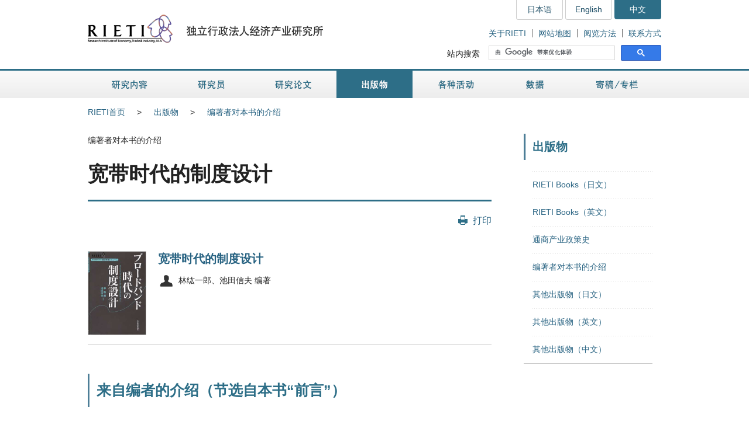

--- FILE ---
content_type: text/html; charset=UTF-8
request_url: https://www.rieti.go.jp/cn/publications/archives/008.html
body_size: 6555
content:
<!DOCTYPE html>
<html lang="zh-CN">
<head>
<meta charset="UTF-8">
<meta http-equiv="X-UA-Compatible" content="IE=Edge">
<meta name="viewport" content="width=device-width, initial-scale=1">
<title>RIETI - 宽带时代的制度设计</title>
<meta name="description" content="“宽带时代的制度设计”编著者对本书的介绍">
<meta name="keywords" content="出版物,研究,RIETI,经济产业研究所">
<meta name="format-detection" content="telephone=no">
<link rel="shortcut icon" href="/favicon.ico">
<!-- CSS -->
<link rel="stylesheet" href="/cn/common/css/normalize.css">
<link rel="stylesheet" href="/cn/common/css/style.css">
<link rel="stylesheet" href="/cn/common/css/print.css" media="print">
<link rel="stylesheet" href="/jp/common/css/highslide.css">
<!-- JS -->
<script src="/cn/common/js/jquery-3.7.1.min.js"></script>
<script src="/cn/common/js/jquery-accessibleMegaMenu.js"></script>
<script src="/cn/common/js/script.js"></script>
<script src="/en/common/js/highslide-full.js"></script>
<script type="text/javascript" src="/jp/common/js/MathJax-2.7.9/MathJax.js?config=TeX-AMS-MML_HTMLorMML"></script>

<!-- Google Tag Manager -->
<script>(function(w,d,s,l,i){w[l]=w[l]||[];w[l].push({'gtm.start':
new Date().getTime(),event:'gtm.js'});var f=d.getElementsByTagName(s)[0],
j=d.createElement(s),dl=l!='dataLayer'?'&l='+l:'';j.async=true;j.src=
'https://www.googletagmanager.com/gtm.js?id='+i+dl;f.parentNode.insertBefore(j,f);
})(window,document,'script','dataLayer','GTM-TKGHHPN');</script>
<!-- End Google Tag Manager -->


</head>

        <body>

<!-- Google Tag Manager (noscript) -->
<noscript><iframe src="https://www.googletagmanager.com/ns.html?id=GTM-TKGHHPN"
height="0" width="0" style="display:none;visibility:hidden" title="Google Tag Manager (noscript)"></iframe></noscript>
<!-- End Google Tag Manager (noscript) -->

<div id="pageTop" class="wrapper">
<noscript><p class="jsAlrt">This page uses Javascript. Please enable Javascript in your browser.</p></noscript>
<div id="blockskip"><a href="#contents">跳转至正文</a></div>

<!-- CONTENTS ================================================ -->
<!-- HEADER ================================================ -->
<header role="banner">
	<span class="logo">
		<a href="/cn/">
			<img src="/cn/common/img/head-rieti-logo.png" alt="RIETI - 独立行政法人 经济产业研究所" width="404" height="50" class="pc">
			<img src="/cn/common/img/sp-head-rieti-logo.png" alt="RIETI - 独立行政法人 经济产业研究所" width="366" height="106"  class="sp">
		</a>
	</span>

<!-- ヘッダーメニュー -->
<div class="headMenu">
		<ul class="language">
			<li><a href="/jp/">日本语</a></li>
			<li lang="en"><a href="/en/">English</a></li>
			<li class="current">中文</li>
		</ul>
		<ul class="headNav">
			<li><a href="/cn/about/">关于RIETI</a></li>
			<li><a href="/cn/site_map.html">网站地图</a></li>
			<li><a href="/cn/faq.html">阅览方法</a></li>
			<li><a href="/cn/about/map.html">联系方式</a></li>
		</ul>
		<dl class="search">
			<dt><label for="gsc-i-id1">站内搜索</label></dt>
			<dd>
				<!-- Google Custom Search -->
				<script>
					(function() {
						var cx = '014259133438968854769:w2svanyrxfg';
						var gcse = document.createElement('script');
						gcse.type = 'text/javascript';
						gcse.async = true;
						gcse.src = 'https://cse.google.com/cse.js?cx=' + cx;
						var s = document.getElementsByTagName('script')[0];
						s.parentNode.insertBefore(gcse, s);
					})();
				</script>
				<gcse:searchbox-only></gcse:searchbox-only>
				<!-- /Google Custom Search -->
			</dd>
		</dl>
	</div>
	<a href="/cn/search.html" class="btnSearch sp"><img src="/cn/common/img/sp-icon-search.png" alt="站内搜索"></a>
	<span class="btnMenu sp">Menu</span>

</header>

<!-- GNAV ==================================================== -->
<nav class="gNav" role="navigation">
    <!-- グローバルナビゲーション -->
    <ul class="nav-menu pc">
		<li class="nav-item projects">
			<a href="/cn/projects/">研究内容</a>
			<div class="sub-nav">
				<ul class="sub-nav-group">
					<li><a href="/cn/projects/program_2024/">研究项目（2024-2028年度）</a></li>
					<li><a href="/cn/projects/program_2020/">研究项目（2020-2023年度）</a></li>
					<li><a href="/cn/projects/program_2016/">研究项目（2016-2019年度）</a></li>
					<li><a href="/cn/projects/program/">研究项目（2011-2015年度）</a></li>
					<li><a href="/cn/projects/prd/">政策研究领域（2006-2010年度）</a></li>
					<li><a href="/cn/projects/project-contents.html">研究项目专集 </a></li>
				</ul>
			</div>
		</li>
		<li class="nav-item fellows">
			<a href="/cn/fellows/">研究员</a>
			<div class="sub-nav">
				<ul class="sub-nav-group">
					<li><a href="/cn/fellows/title_index.html">按职位顺序排列</a></li>
				  <li><a href="/cn/fellows/abc_index.html">按日文罗马字顺序排列</a></li>
				  <li><a href="/cn/fellows/past_index.html">退职研究员</a></li>
				</ul>
			</div>
		</li>
		<li class="nav-item data">
			<a href="/cn/data/">研究论文</a>
			<div class="sub-nav">
				<ul class="sub-nav-group">
					<li><a href="/cn/publications/act_dp.html">工作论文（日文）</a></li>
					<li><a href="/cn/publications/act_dp_en.html">工作论文（英文）</a></li>
					<li><a href="/cn/publications/act_pdp.html">政策论文（日文）</a></li>
					<li><a href="/cn/publications/act_pdp_en.html">政策论文（英文）</a></li>
					<li><a href="/cn/publications/act_tp.html">学术论文（日文）</a></li>
					<li><a href="/cn/publications/act_tp_en.html">学术论文（英文）</a></li>
					<li><a href="/cn/publications/nts/">研究摘要</a></li>
					<li><a href="/cn/publications/act_pap.html">政策分析论文</a></li>
					<li><a href="/cn/publications/act_rr.html">调查报告</a></li>
				</ul>
			</div>
		</li>
		<li class="nav-item publications">
			<a href="/cn/publications/">出版物</a>
			<div class="sub-nav">
				<ul class="sub-nav-group">
					<li><a href="/cn/publications/act_rb.html">RIETI Books（日文）</a></li>
					<li><a href="/cn/publications/act_rb_en.html">RIETI Books（英文）</a></li>
					<li><a href="/cn/publications/hjtip/">通商产业政策史</a></li>
					<li><a href="/cn/publications/archives.html">编著者对本书的介绍</a></li>
					<li><a href="/cn/publications/act_bk.html">其他出版物（日文）</a></li>
					<li><a href="/cn/publications/act_bk_en.html">其他出版物（英文）</a></li>
					<li><a href="/cn/publications/chwork.html">其他出版物（中文）</a></li>
				</ul>
			</div>
		</li>
		<li class="nav-item events">
			<a href="/cn/events/">各种活动</a>
			<div class="sub-nav">
				<ul class="sub-nav-group">
					<li><a href="/cn/events/symposium.html">政策研讨会</a></li>
					<li><a href="/cn/events/workshop.html">工作研讨会</a></li>
					<li><a href="/cn/events/bbl/">BBL论坛</a></li>
					<li><a href="/cn/events/archived_seminar.html">已结束讲座系列</a></li>
				</ul>
			</div>
		</li>
		<li class="nav-item database">
			<a href="/cn/database/">数据</a>
			<div class="sub-nav">
				<ul class="sub-nav-group">
					<li><a href="/cn/database/jip.html">JIP数据库</a></li>
                <!-- <li><a href="/cn/database/r-jip.html">R-JIP数据库</a></li> -->
					<li><a href="/cn/database/cip.html">CIP数据库</a></li>
					<li><a href="/users/eeri/cn/">各产业的名义·实际有效汇率</a></li>
					<li><a href="/users/amu/cn/">AMU与AMU乖离指标</a></li>
					<li><a href="/cn/projects/rieti-tid/">RIETI-TID</a></li>
					<li><a href="/cn/database/d03.html">亚洲各国生产率的国际比较研究计划(ICPA)</a></li>
					<li><a href="/cn/database/d06.html">相关链接</a></li>
				</ul>
			</div>
		</li>
		<li class="nav-item papers">
			<a href="/cn/papers/">寄稿／专栏</a>
			<div class="sub-nav">
				<ul class="sub-nav-group">
					<li><a href="/cn/columns/">专栏文章</a></li>
					<li><a href="/cn/papers/contribution/">媒体寄稿</a></li>
					<li><a href="/cn/columns/special.html">特集</a></li>
					<li><a href="/cn/papers/journal/">经济产业杂志</a></li>
					<li><a href="/cn/fellows_contents.html">研究员专页</a></li>
					<li><a href="/cn/contents_archive.html">特别企划</a></li>
					<li><a href="/cn/rr/">RIETI电子信息</a></li>
				</ul>
			</div>
		</li>
	</ul>
	<div class="sp-gNav">
		<ul class="nav-menu">
			<li><a href="/cn/projects/">研究内容</a></li>
			<li><a href="/cn/fellows/">研究员</a></li>
			<li><a href="/cn/data/">研究论文</a></li>
			<li><a href="/cn/publications/">出版物</a></li>
			<li><a href="/cn/events/">各种活动</a></li>
			<li><a href="/cn/database/">数据</a></li>
			<li><a href="/cn/papers/">寄稿／专栏</a></li>
		</ul>
		<ul class="sp-headNav">
			<li><a href="/cn/site_map.html">网站地图</a></li>
			<li><a href="/cn/faq.html">阅览方法</a></li>
			<li><a href="/cn/about/map.html">联系方式</a></li>
		</ul>
		<p class="nav-close"><a href="#">Close</a></p>
	</div>
</nav>


<!-- CONTENTS ================================================ -->
<div id="contents">
	<div class="inner">

		<!-- CONTENTS - BREADCRUMB ========================================= -->
		<div class="breadcrumb">
            <!--普通の記事アーカイブ、自カテゴリも表示する-->
			<ul>
				<li class="pc"><a href="/cn/">RIETI首页</a></li><li><a href="/cn/publications/index.html">出版物</a></li><li class="pc"><a href="/cn/publications/archives.html">编著者对本书的介绍</a></li>
			</ul>
	
	

		</div>

		<!-- CONTENTS - MAIN ========================================= -->
		<main role="main">
			<p>编著者对本书的介绍</p>
			<h1>宽带时代的制度设计</h1>

			<div class="btnBox">
				<p class="btnPrint pc"><a href="javascript:print();">打印</a></p>
			<!-- /btnBox --></div>

			<article class="detailBooks">
				<div class="booksUnit">
					<div class="listBox01">
						<dl>
							<dt>
                                
                            <span><img src="/assets_c/0000/00/book005b-thumb-160x224-16639.jpg" width="100" height="144" alt="宽带时代的制度设计" title="宽带时代的制度设计"></span>
                                
							</dt>
							<dd>
								<h3><a href="/cn/publications/act_rv/005.html">宽带时代的制度设计</a></h3>
								<ul class="listItem">
									<li class="name">林纮一郎、池田信夫 编著</li>
								</ul>
							</dd>
						</dl>
					<!-- /listBox01 --></div>
					<div class="booksBox">
                        <h2>来自编者的介绍（节选自本书“前言”）</h2><div class="textBox"><p class="sub_title">面向宽带时代 思考“水平分割”的行业限制改革</p><p>　　自去年以来，日本也开始迅速普及DSL（数字用户线路），电缆互联网、光纤等宽带用户接近400万人。但对于消费者而言，根本搞不清8兆字节或100兆字节到底有何用处。如同建设高速公路供自行车行走一样，虽然网络硬件的速度已经高达电话线路的数百倍，所传输的内容较以往却并无大异。</p><p>　　导致上述情况的原因之一是通信和广播制度的纵向割裂阻碍了网络内容的自由流通。例如，NHK的存储器（资料库）中保存着180万套随时可以在线播送的节目，但是总务省规定：“NHK应在节目播出的一星期后才能上网播放。”同时，NTT集团对广播领域的涉足也几乎处于被禁状态。如果任由这种落后于时代的制度发展下去，那么无论网带有多宽，日本的宽带网络可能也会像在美国那样奄奄一息。</p><p>　　在利用光纤传送电视节目的时代里，不再对通迅和广播作无谓的区分，所以IT战略本部于去年年底提出了“水平分割”方案，要求向网络内容提供商广泛开放当前被一些企业垄断着的基础设施。民间广播联盟和新闻协会以“实行水平分割的话，无法进行紧急报道”的理由反对此方案，那么，已经实行水平分割的欧洲的广播公司就无法进行紧急报道了吗？产生上述论点分歧的原因之一正是日本对围绕划定通迅和广播界限的全球性争论的孤陋寡闻。</p><p>　　本书是在记录2001年10月邀请斯坦福大学劳伦斯·莱斯格教授参加的RIETI政策论坛的基础上，编纂而成的论文集。根据30余年前由美国“计算机调查”所引发的围绕“水平分割”的辩论，8名论文作者就互联网络的治理、无线电管理政策、IPv6等最新话题进行了介绍，并思考适应宽带时代的改革行业限制的方式。</p><p class="right">池田信夫</p><p class="right"><a href="/jp/publications/archives/002.html">日本语原文</a></p> </div> 

					<!-- /booksBox --></div>
				<!-- /booksUnit --></div>

                
				<div class="userBox02">
					<h3>作者介绍</h3>
                    <div class="wrapper">
            
            <p class="photo"><img src="/users/ikeda-nobuo/photo_s.jpg"  width="50" height="60" alt="池田信夫的照片" title="池田信夫的照片"></p>
            
            <div class="detail">
                <p>
                
                <a href="/users/ikeda-nobuo/index_cn.html">
                
                池田信夫
                </a>
                
                </p>
                
                　　经济产业研究所高级研究员。毕业于东京大学经济系，曾在NHK从事报道节目制作。后离开NHK，进入庆应大学研究生院政策·传媒专业，完成庆应大学硕士课程，博士课程肆业。任现职前曾为国际大学GLOCOM教授。主要著作有：《宽带战略的决胜关键》（日本经济新闻社，2001年）、《信息化与经济体制的转换》（合著，东洋经济新报社，2001年）等。在2001年10月举办的「RIETI政策论坛—“宽带时代的制度设计”」中担任第一分会主持人。
                
            </div>
        </div>















				<!-- /userBox02 --></div>
                
			<!-- /detailBooks --></article>
		
		</main>

		<!-- CONTENTS - SIDE NAV ================================================ -->

		<aside class="side" role="complementary">
<div class="columns">

	
	

	
	
		
		
            
        
	

	
	
		
		
            
        
	


<!-- リスタート -->


	
	

	
	
        
            <h2>出版物</h2>
            <div class="listMenu">
            
            <ul>
                
            <!--cat_2-->
                <li><a href="/cn/publications/act_rb.html">RIETI Books（日文）</a></li>
            <!--cat_2-->
            
            
            
                
            <!--cat_2-->
                <li><a href="/cn/publications/act_rb_en.html">RIETI Books（英文）</a></li>
            <!--cat_2-->
            
            
            
                
            <!--cat_2-->
                <li><a href="/cn/publications/hjtip/index.html">通商产业政策史</a></li>
            <!--cat_2-->
            
            
            
                
            
                <li><a href="/cn/publications/archives.html">编著者对本书的介绍</a>
                
                </li>
            <!--cat_2-->
            
            
            
                
            <!--cat_2-->
                <li><a href="/cn/publications/act_bk.html">其他出版物（日文）</a></li>
            <!--cat_2-->
            
            
            
                
            <!--cat_2-->
                <li><a href="/cn/publications/act_bk_en.html">其他出版物（英文）</a></li>
            <!--cat_2-->
            
            
            
                
            <!--cat_2-->
                <li><a href="/cn/publications/chwork.html">其他出版物（中文）</a></li>
            <!--cat_2-->
            </ul>
            
        
	

	
	
        
	


<!-- /listMenu --></div>
<!-- /columns --></div>
<!--<div class="mediaLink">
				<h2>交流</h2>
				<ul class="listItem">
					<li class="mail"><a href="/cn/newsletter.html">申请订阅电子信息</a></li>
				</ul>-->
			<!-- /mediaLink --><!--</div>-->
<!-- /side --></aside>

	<!-- /inner --></div>
<!-- /contents --></div>

        <!-- FOOTER NAV ================================================ -->
<div class="footNav">
	<div class="inner">
		<!-- フッターナビ -->
    	<dl>
			<dt><a href="/cn/projects/">研究内容</a></dt>
			<dd>
				<ul>
					<li><a href="/cn/projects/program_2024/">研究项目（2024-2028年度）</a></li>
					<li><a href="/cn/projects/program_2020/">研究项目（2020-2023年度）</a></li>
					<li><a href="/cn/projects/program_2016/">研究项目（2016-2019年度）</a></li>
					<li><a href="/cn/projects/program/">研究项目（2011-2015年度）</a></li>
					<li><a href="/cn/projects/prd/">政策研究领域（2006-2010年度）</a></li>
					<li><a href="/cn/projects/project-contents.html">研究项目专集 </a></li>
				</ul>
			</dd>
			<dt><a href="/cn/fellows/">研究员</a></dt>
			<dd></dd>
		</dl>
		<dl>
			<dt><a href="/cn/data/">研究论文</a></dt>
			<dd>
				<ul>
					<li><a href="/cn/publications/act_dp.html">工作论文（日文）</a></li>
					<li><a href="/cn/publications/act_dp_en.html">工作论文（英文）</a></li>
					<li><a href="/cn/publications/act_pdp.html">政策论文（日文）</a></li>
					<li><a href="/cn/publications/act_pdp_en.html">政策论文（英文）</a></li>
					<li><a href="/cn/publications/act_tp.html">学术论文（日文）</a></li>
					<li><a href="/cn/publications/act_tp_en.html">学术论文（英文）</a></li>
					<li><a href="/cn/publications/nts/">研究摘要</a></li>
					<li><a href="/cn/publications/act_pap.html">政策分析论文</a></li>
					<li><a href="/cn/publications/act_rr.html">调查报告</a></li>
				</ul>
			</dd>
		</dl>
		<dl>
			<dt><a href="/cn/publications/">出版物</a></dt>
			<dd>
				<ul>
					<li><a href="/cn/publications/act_rb.html">RIETI Books（日文）</a></li>
					<li><a href="/cn/publications/act_rb_en.html">RIETI Books（英文）</a></li>
					<li><a href="/cn/publications/hjtip/">通商产业政策史</a></li>
					<li><a href="/cn/publications/archives.html">编著者对本书的介绍</a></li>
					<li><a href="/cn/publications/act_bk.html">其他出版物（日文）</a></li>
					<li><a href="/cn/publications/act_bk_en.html">其他出版物（英文）</a></li>
					<li><a href="/cn/publications/chwork.html">其他出版物（中文）</a></li>
				</ul>
			</dd>
		</dl>
		<dl>
			<dt><a href="/cn/events/">各种活动</a></dt>
			<dd>
				<ul>
					<li><a href="/cn/events/symposium.html">政策研讨会</a></li>
					<li><a href="/cn/events/workshop.html">工作研讨会</a></li>
					<li><a href="/cn/events/bbl/">BBL论坛</a></li>
					<li><a href="/cn/events/archived_seminar.html">已结束讲座系列</a></li>
				</ul>
			</dd>
		</dl>
		<dl>
			<dt><a href="/cn/database/">数据</a></dt>
			<dd>
				<ul>
					<li><a href="/cn/database/jip.html">JIP数据库</a></li>
					<!-- <li><a href="/cn/database/r-jip.html">R-JIP数据库</a></li> -->
					<li><a href="/cn/database/cip.html">CIP数据库</a></li>
					<li><a href="/users/eeri/cn/">各产业的名义·实际有效汇率</a></li>
					<li><a href="/users/amu/cn/">AMU与AMU乖离指标</a></li>
					<li><a href="/cn/projects/rieti-tid/">RIETI-TID</a></li>
					<li><a href="/cn/database/d03.html">亚洲各国生产率的国际比较研究计划(ICPA)</a></li>
					<li><a href="/cn/database/d06.html">相关链接</a></li>
				</ul>
			</dd>
		</dl>
		<dl>
			<dt><a href="/cn/papers/">寄稿／专栏</a></dt>
			<dd>
				<ul>
					<li><a href="/cn/columns/">专栏文章</a></li>
					<li><a href="/cn/papers/contribution/">媒体寄稿</a></li>
					<li><a href="/cn/columns/special.html">特集</a></li>
					<li><a href="/cn/papers/journal/">经济产业杂志</a></li>
					<li><a href="/cn/fellows_contents.html">研究员专页</a></li>
					<li><a href="/cn/contents_archive.html">特别企划</a></li>
					<li><a href="/cn/rr/">RIETI电子信息</a></li>
				</ul>
			</dd>
		</dl>

	</div>
<!-- /footNav --></div>
<!-- FOOTER ================================================ -->
<footer role="contentinfo">
	<div class="inner">
<!-- フッターメニュー -->
<ul class="footMenu">
			<li><a href="/cn/about/">关于RIETI</a></li>
			<li><a href="/cn/privacy/">个人信息保护方针</a></li>
			<li><a href="/cn/site_policy.html">网站声明</a></li>
			<li><a href="/cn/site_map.html">网站地图</a></li>
			<li><a href="/cn/faq.html">阅览方法</a></li>
			<li><a href="/cn/about/map.html">联系方式</a></li>
		</ul>

		<p class="note">本网页内的署名文章均属作者本人观点，不代表经济产业研究所的立场。文中的职称、数字以及固定名称等都以刊载时为准。希望转载时，请事先与我们联系。</p>
		<div class="pageTop"><a href="#pageTop">返回页首</a></div>
	</div>
<!-- /footer --></footer>
<!-- /wrapper --></div>

</body>
</html>
			
		
	   	
        
	   	
        
        
	



--- FILE ---
content_type: text/css
request_url: https://www.rieti.go.jp/cn/common/css/style.css
body_size: 57302
content:
@charset "utf-8";

/*===== STYLE LIST ==========================================================
 1: Custom Setting
 2: Layout
 3: Module
============================================================================= */

/* 1: Custom Setting
============================================================================= */
html {
	scroll-behavior: smooth;
	overflow-y: scroll;
}
body {
	min-width: 980px;
	background-color: #FFFFFF;
	color: #222222;
	font-family: 'Arial', 'SimSun', 'SimHei', 'Heiti SC Light', 'Hiragino Kaku Gothic Pro', Meiryo, 'MS PGothic', sans-serif;
	font-size: 14px;
	line-height: 1.7;
	text-align: center;
}
*, *:before, *:after {
  -moz-box-sizing: border-box;
  -webkit-box-sizing: border-box;
  box-sizing: border-box;
}
#search-results *, #search-results *:before, #search-results *:after {
  -moz-box-sizing: content-box;
  -webkit-box-sizing: content-box;
  box-sizing: content-box;
}
.wrapper {
	text-align: left;
}
nav ul {
	list-style: none;
}
.sp {
	display: none!important;
}
.pc {
	display: block!important;
}

@media screen and (max-width: 640px) {
	body {
		min-width: 100%;
		font-size: 14px;
	}
	.sp {
		display: block!important;
	}
	.pc {
		display: none!important;
	}
	img {
		max-width: 100%;
		width: auto;
		height: auto;
	}
	table {
		max-width: 640px;
		width: auto;
	}
	caption, th, td {
		width: auto;
		font-size: 14px;
	}
}

/* Text
----------------------------------------------------------------------------- */
h1 {
	margin-bottom: 1.5em;
	font-size: 250%;
	line-height: 1.5;
}

h1 span.small {
	font-size: 70%;
	display: block;
}

main h1 {
	padding-bottom: 0.5em;
	border-bottom: 3px solid #2D6E87;
}
main h1 + div.btnBox {
	margin-top: -2em;
}
main h2 {
	margin-top: 50px;
}
main .grid h2 {
	margin-top: 0;
}
aside h2,
.moreColumn h2 {
	font-size: 140%;
}
h2 {
	position: relative;
	margin-bottom: 1em;
	padding: 0.4em 0 0.4em 15px;
	background-image: url(/cn/common/img/icon-title01.png);
	background-position: left top;
	background-repeat: repeat-y;
	color: #2D6E87;
	font-size: 180%;
	line-height: 1.5;
}
h2 .rss {
	position: absolute;
	top: 50%;
	left: inherit;
	min-height: 15px;
	margin: -10px 0 0 50px;
	padding-left: 20px;
	background-image: url(/cn/common/img/icon-rss01.png);
	background-position: left center;
	background-repeat: no-repeat;
	font-size: 60%;
	font-weight: normal;
	overflow: hidden;
}
h2.normal {
	margin-top: 0;
	padding-left: 0;
	color: #222222;
	font-size: 180%;
	background-image: none;
}
.column h2 {
	margin-bottom: 1em;
	padding: 0;
	background-image: none;
	color: #333333;
	font-size: 180%!important;
}
.column .frame h2 {
	margin-top: 0;
}
.booksBox h2 {
	margin-bottom:30px;
}
.dpBox .readPapers h2 {
	padding: 0;
	background-image: none;
	color: #2D6E87;
	font-size: 150%;
}
h3 {
	margin-bottom: 1em;
	font-size: 140%;
	font-weight: normal;
	line-height: 1.4;
}
h3.decor01 {
	color: #0E7CA6;
	font-size: 160%;
	font-weight: bold;
}
h3.decor02 {
	font-weight: bold;
}
aside h3 {
	font-size: 120%;
	line-height: 1.5;
}
h4 {
	margin-bottom: 1em;
	font-size: 130%;
	line-height: 1.5;
}
h4.decor01 {
	font-weight: normal;
}
h4.decor02 {
	font-size: 140%;
}
.detailEvents h4 {
	font-size: 140%;
}
h5 {
	margin-bottom: 1em;
	font-size: 120%;
	line-height: 1.5;
}
h5.decor01 {
	font-size: 125%;
}

.detailEvents h5 {
	padding-left: 15px;
	background-image: url(/cn/common/img/icon-title02.png);
	background-position: left 0.6em;
	background-repeat: no-repeat;
	font-size: 110%;
}
h6 {
	margin-bottom: 1em;
	font-size: 100%;
	line-height: 1.5;
	color: #444444;
}
p {
	margin-bottom: 1.5em;
	font-size: 100%;
	line-height: 1.6;
}
p.notice {
	color: #DF2F33;
}
p.update {
	margin-bottom: 0;
	color: #DF2F33;
}
p.sub_title {
	font-size: 140%;
	font-weight: bold;
}
.read {
	margin-bottom: 2.5em;
	font-size: 110%;
	line-height: 1.6;
}
.notes {
	margin-bottom: 0.5em;
	color: #666666;
	line-height: 1.4;
}
p.notes02{
	margin-left: 1em;
	text-indent: -1em;
}
p.text-q{
	font-weight: bold;
}
.textBox {
	margin-bottom: 3em;
	overflow: hidden;
}
.indent60 {
	margin-left: 60px;
}

main .latestEvents p em,
main .detailEvents p em {
	color: #DF2F33;
	font-weight: normal;
}
main .latestEvents p em.normal,
main .detailEvents p em.normal {
	color: #333333;
	font-weight: bold;
}
main .detailEvents .listBox07 p em,
main .detailEvents .textBox p em,
main .detailEvents .table02 p em {
	color: #222222;
	font-weight: bold;
}
.projectsBox h2 + div,
.projectsBox h3 + div,
.projectsBox h4 + div,
.projectsBox h5 + div,
.projectsBox h6 + div {
	font-size: 110%;
	line-height: 1.6;
}
.dpBox h2 + div,
.dpBox h3 + div,
.dpBox h4 + div,
.dpBox h5 + div,
.dpBox h6 + div {
	font-size: 110%;
	line-height: 1.6;
}
.booksBox h2 + div,
.booksBox h3 + div,
.booksBox h4 + div,
.booksBox h5 + div,
.booksBox h6 + div {
	font-size: 110%;
	line-height: 1.6;
}
.eventsBox h2 + div,
.eventsBox h3 + div,
.eventsBox h4 + div,
.eventsBox h5 + div,
.eventsBox h6 + div {
	font-size: 110%;
	line-height: 1.6;
}

@media screen and (max-width: 640px) {
	main h1 {
		padding-bottom: 0.75em;
		font-size: 22px;
	}
	main h1 + div.btnBox {
		margin-top: 0;
	}
	h2 {
		position: relative;
		padding: 0.5em 0 0.5em 20px;
		background-image: url(/cn/common/img/sp-icon-title01.png);
		background-position: left top;
		background-repeat: repeat-y;
		font-size: 20px;
	}
	h2 .rss {
		position: absolute;
		top: 50%;
		right: 0;
		min-height: 20px;
		width: 20px;
		height: 20px;
		margin: -10px 0 0 0;
		padding-left: 0;
		background-image: url(/cn/common/img/sp-icon-rss01.png);
		background-position: left center;
		background-repeat: no-repeat;
		background-size: 20px 20px;
	}
	.column h2 {
		font-size: 18px!important;
	}
	h3,
	aside h3 {
		font-size: 16px;
		line-height: 1.5;
	}
	p {
		margin-bottom: 1.5em;
		font-size: 14px;
		line-height: 1.7;
	}
}

/* List
----------------------------------------------------------------------------- */
ol, ul {
	margin: 0 0 1.5em 2em;
	list-style-position: outside;
}
ol li, ul li {
	margin-bottom: 0.5em;
}
dl, dt, dd {
	margin: 0;
	padding: 0;
}
dl {
	margin-bottom: 1.75em;
}
ol.nomark, ul.nomark,
ol.none, ul.none {
	margin-left: 0;
	list-style: none;
}
ol.custom, ul.custom {
	list-style: none;
}
ol.roman {
	list-style-type: upper-roman;
}
ol.alpha {
	list-style-type: upper-alpha;
}
ul.parallel li {
	display: inline-block;
	margin-right: 2em;
}
ol.custom li {
	position: relative;
}
ol.custom li span {
	position: absolute;
	left: -2.0em;
	top: 0;
}

@media screen and (max-width: 640px) {
	ol li, ul li {
		font-size: 14px;
	}
}

/* Text
----------------------------------------------------------------------------- */
em {
	font-style: normal;
	font-weight: bold;
}
i {
	font-style: italic;
}
address, caption, cite, code {
	font-size: inherit;
	font-style: normal;
	font-weight: normal;
}

/* Form
----------------------------------------------------------------------------- */
optgroup {
	margin: 0 10px 0.5em 0.5em;
	font-size: 75%;
	font-style:normal;
}
optgroup:before {
	margin-bottom: 0.25em;
}
optgroup > option {
	padding: 0 1em 0.2em 0.75em;
	font-size: 116.7%;
}
option {
	padding: 0.2em 1em 0.2em 0.5em;
}
label {
	margin-left: 3px;
	vertical-align: middle;
}
select {
	font-size: 100%;
	line-height: normal; 
}
textarea {
	font-size: 100%;
	line-height: 1.6; 
}
button {
	padding: 0;
	border: none;
	background-color: transparent;
}
input::-ms-clear {
	visibility: hidden;
}
input::-ms-reveal {
	visibility: hidden;
}

/* Link
----------------------------------------------------------------------------- */
a {
	text-decoration: none;
}
a:link {
	color: #286382;
}
a:visited {
	color: #9453AC;
}
a:hover {
	text-decoration: underline;
}
a:active {
	color: #4D7E97;
}

/* Print
----------------------------------------------------------------------------- */
.print {
	display: none;
}

/* 2: Layout
============================================================================= */

/* Noscript Message
----------------------------------------------------------------------------- */
p.jsAlrt {
	display: block;
	width: 100%;
	padding: 10px 0;
	border-bottom: 1px solid #EDEDED;
	text-align: center;
}

/* Blockskip
----------------------------------------------------------------------------- */
#blockskip {
	width: 100%;
	margin: 0;
	padding: 0;
	overflow: visible;
	z-index: 9999;
}
#blockskip a {
	display: block;
	width: 100%;
	height: 1px;
	margin: -1px 0 0 0;
	padding: 0;
	background: #333333;
	color: #FFFFFF;
	cursor: default;
	font-size: 1px;
	line-height: 1px;
	overflow: hidden;
	text-align: center;
	text-decoration: none;
}
#blockskip a:hover {
	text-decoration: underline;
}
#blockskip a.show {
	height: 2em;
	margin-top: -3px;
	padding: 5px 0;
	color: #FFFFFF;
	cursor: pointer;
	font-size: 100%;
	line-height: 1.5;
}

/* Header,Search
----------------------------------------------------------------------------- */
header {
	width: 980px;
	margin: 0 auto;
  overflow: hidden;
  zoom: 1;
}
header:after {
  content: " ";
  clear: both;
  display: block;
}
header .logo {
	float: left;
	width: 404px;
	margin: 25px 0 0 0;
}
header .headMenu {
	float: right;
	width: 576px;
}
header .headMenu .language {
	float: right;
	margin: 0 0 15px 0;
	list-style: none;
  overflow: hidden;
  zoom: 1;
}
header .headMenu .language:after {
  content: " ";
  clear: both;
  display: block;
}
header .headMenu .language li {
	float: left;
	min-width: 80px;
	margin: 0 0 0 4px;
	background: #FFFFFF;
	border: 1px solid #CCCCCC;
	border-top: none;
	border-radius: 0 0 4px 4px;
	color: #FFFFFF;
	text-align: center;
}
header .headMenu .language li:first-child {
	margin-left: 0;
}
header .headMenu .language li a {
	display: block;
	padding: 5px 10px;
	color: #1F4F67;
}
header .headMenu .language li.current {
	padding: 5px 10px;
	background: #2D6E87;
	border: none;
}
header .headMenu .headNav {
	clear: both;
	float: right;
	margin: 0 0 10px 15px;
	list-style: none;
  overflow: hidden;
  zoom: 1;
}
header .headMenu .headNav:after {
  content: " ";
  clear: both;
  display: block;
}
header .headMenu .headNav li {
	float: left;
	margin: 1px 0 0 10px;
	padding-left: 10px;
	border-left: 1px solid #666666;
	line-height: 1;
}
header .headMenu .headNav li:first-child {
	margin-left: 0;
	padding-left: 0;	
	border-left: none;
}
header .headMenu .search {
	clear: both;
	float: right;
	display: table;
	width: 70%;
	height: 40px;
	margin: 0 0 4px 0;
}
header .headMenu .search dt {
	display: table-cell;
	padding: 0 15px 4px 0;
	text-align: right;
	line-height: 1;
	white-space: nowrap;
	vertical-align: middle;
}
header .headMenu .search dd {
	display: table-cell;
}
header .headMenu .search .gsc-input-box,
header .headMenu .search input.gsc-input,
header .headMenu .search input.gsc-search-button,
#search-results input.gsc-search-button {
	box-sizing: content-box!important;
	line-height: 1.2;
}
header .headMenu .search .gsib_a,
#search-results .gsib_a {
	padding: 0 10px;
}
header .headMenu .search .gsc-search-box input.gsc-search-button,
#search-results .gsc-search-box input.gsc-search-button {
	margin-bottom: 2px;
	background-color: #2D6E87;
	background-image: none;
	border: none;
	border-radius: 4px;
}
header .headMenu .search .gsc-input-box-focus,
#search-results .gsc-search-box .gsc-input-box-focus {
	border: 1px solid #286382!important;
}
.gsc-search-box-tools .gsc-search-box .gsc-input {
	padding: 4px 8px 4px 0!important;
	background-color: transparent!important;
	font-size: 100%;
	line-height: 1.2;
}

@media screen and (max-width: 640px) {
	header {
		position: relative;
		max-width: 640px;
		min-height: 76px;
		width: 100%;
		margin: 0;
		padding: 0 10px 10px 10px;
	}
	header .logo {
		position: absolute;
		top: 0;
		left: 15px;
		float: none;
		width: 183px;
		margin-top: 3px;
	}
	header .headMenu {
		position: absolute;
		top: 0;
		right: 10px;
		float: none;
		width: auto;
	}
	header .headMenu .language li {
		min-width: 60px;
		margin: 0 0 0 4px;
		border-radius: 0 0 8px 8px;
		font-size: 12px;
		line-height: 1;
	}
	header .headMenu .language li a,
	header .headMenu .language li.current {
		padding: 6px 4px;
	}
	header .headMenu .headNav,
	header .headMenu .search {
		display: none;
	}
	header .btnSearch {
		position: absolute;
		bottom: 10px;
		right: 60px;
		width: 27px;
	}
	header .btnMenu {
		position: absolute;
		bottom: 10px;
		right: 10px;
		width: 27px;
		background-image: url(/cn/common/img/sp-icon-menu_off.png);
		background-position: left top;
		background-repeat: no-repeat;
		background-size: 27px;
		text-indent: -9999px;
	}
	header .btnMenu:hover {
		cursor: pointer;
	}
	header .btnMenu.open {
		background-image: url(/cn/common/img/sp-icon-menu_on.png);
	}
}


/* Global Navigation
----------------------------------------------------------------------------- */
.gNav {
	background-image: url(/cn/common/img/gnav-bg.png);
	background-position: left bottom;
	background-repeat: repeat-x;
	border-top: 3px solid #2D6E87;
}
.gNav .nav-menu {
  position: relative;
	width: 980px;
	height: 47px;
	margin: 0 auto;
  z-index: 15;
}
.gNav .nav-menu:after {
  content: " ";
  clear: both;
  display: block;
}
.gNav .nav-item {
	float: left;
	margin-bottom: 0;
	background-image: url(/cn/common/img/gnav-button.gif);
	background-position: 0 bottom;
	background-repeat: no-repeat;
  list-style: none;
}
.gNav .nav-item > a {
  position: relative;
  display: block;
	height: 47px;
	background-image: url(/cn/common/img/gnav-button.gif);
	text-indent: 100%;
	overflow: hidden;
	white-space: nowrap;
}
.gNav .nav-item.projects > a {
	width: 145px;
	background-position: 0 bottom;
}
.gNav .nav-item.fellows > a {
	width: 132px;
	background-position: -145px bottom;
}
.gNav .nav-item.data > a {
	width: 148px;
	background-position: -277px bottom;
}
.gNav .nav-item.publications > a {
	width: 130px;
	background-position: -425px bottom;
}
.gNav .nav-item.events > a {
	width: 149px;
	background-position: -555px bottom;
}
.gNav .nav-item.database > a {
	width: 125px;
	background-position: -704px bottom;
}
.gNav .nav-item.papers > a {
	width: 151px;
	background-position: -829px bottom;
}
.gNav .nav-item.projects > a.open, .gNav .nav-item.projects > a.focus, .gNav .nav-item.projects > a.current {
	background-position: left top;
}
.gNav .nav-item.fellows > a.open, .gNav .nav-item.fellows > a.focus, .gNav .nav-item.fellows > a.current {
	background-position: -145px top;
}
.gNav .nav-item.data > a.open, .gNav .nav-item.data > a.focus, .nav-item.data > a.current {
	background-position: -277px top;
}
.gNav .nav-item.publications > a.open, .gNav .nav-item.publications > a.focus, .gNav .nav-item.publications > a.current {
	background-position: -425px top;
}
.gNav .nav-item.events > a.open, .gNav .nav-item.events > a.focus, .gNav .nav-item.events > a.current {
	background-position: -555px top;
}
.gNav .nav-item.database > a.open, .gNav .nav-item.database > a.focus, .gNav .nav-item.database > a.current {
	background-position: -704px top;
}
.gNav .nav-item.papers > a.open, .gNav .nav-item.papers > a.focus, .gNav .nav-item.papers > a.current {
	background-position: -829px top;
}
.gNav .nav-item > a.open {
	background-image: url(/cn/common/img/gnav-button.gif);
	background-repeat: no-repeat;
  border-bottom: none;
  z-index: 9999;
}
.gNav .sub-nav {
  position: absolute;
  display: none;
  top: 47px;
  padding: 1em 0;
  background-color: #EDEDED;
  border: 1px solid #2D6E87;
}
.gNav .sub-nav.open {
  display: block;
}
.gNav .sub-nav ul {
  display: inline-block;
  margin: 0;
  padding: 0;
  vertical-align: top;
}
.gNav .sub-nav li {
  display: block;
	height: auto;
  margin: 0;
  padding: 0;
	line-height: 1.4;
  list-style-type: none;
}
.gNav .sub-nav li a {
	display: block;
	padding: 8px 15px;
}
.gNav .sub-nav li a:hover,
.gNav .sub-nav li a:focus {
	background-color: #2D6E87;
	color: #FFFFFF;
}
.gNav .sub-nav li img {
	display: inline-block;
}
.sp-gNav {
	display: none;
}

@media screen and (max-width: 640px) {
	.gNav {
		background: none;
	}
	.gNav .nav-menu {
		width: 100%;
		height: auto;
		margin: 0;
	}
	.gNav .nav-item {
		float: none;
	}
	.gNav .nav-item img {
		display: none;
	}
	.gNav .sub-nav ul {
		display: none;
	}
	.gNav .sub-nav.open {
		padding: 0;
		border: none;
	}
	.sp-gNav {
		padding-bottom: 15px;
		border-bottom: 1px solid #CCCCCC;
	}
	.sp-gNav ul {
		margin: 0 0 15px 0!important;
		background-color: #EDEDED;
	}
	.sp-gNav li {
		margin-bottom: 0;
		border-top: 1px solid #FFFFFF;
		border-bottom: 1px solid #CCCCCC;
	}
	.sp-gNav li a {
		display: block;
		padding: 4px 10px;
		background-image: url(/cn/common/img/sp-gnav-arrow.png);
		background-position: 98.4% center;
		background-repeat: no-repeat;
		background-size: 10px 13px;
		color: #286382;
	}
	.nav-close {
		margin: 0 10px 0 0;
		text-align: right;
	}
	.nav-close a {
		display: inline-block;
		padding-right: 20px;
		background-image: url(/cn/common/img/sp-gnav-close.png);
		background-position: right center;
		background-repeat: no-repeat;
		background-size: 15px;
		color: #286382;
		line-height: 1;
	}
}

/* Contents
----------------------------------------------------------------------------- */
#contents {
	width: 100%;
	padding-bottom: 50px;
}
#contents.top {
	background-image: url(/cn/common/img/main-bg.png);
	background-position: left top;
	background-repeat: repeat-x;
}
#contents .inner {
	width: 980px;
	margin: 0 auto;
  overflow: hidden;
  zoom: 1;
}
#contents.top .inner {
	background-image: url(/cn/common/img/mainVi-bg.png);
	background-position: left top;
	background-repeat: no-repeat;
}
#contents .inner:after {
  content: " ";
  clear: both;
  display: block;
}

@media screen and (max-width: 640px) {
	#contents.top {
		background: none;
	}
	#contents .inner {
		width: 100%;
		margin: 0;
	}
	#contents.top .inner {
		background: none;
	}
	#contents.top article {
		padding: 0 10px;
	}
}


/* Breadcrumb
----------------------------------------------------------------------------- */
.breadcrumb {
	padding: 15px 0 20px 0;
  overflow: hidden;
  zoom: 1;
}
.breadcrumb:after {
  content: " ";
  clear: both;
  display: block;
}
.breadcrumb ul {
	margin-left: 0;
	line-height: 1.4;
}
.breadcrumb li {
	position: relative;
	float: left;
	margin-right: 1.5em;
	padding-right: 2em;
	list-style: none;
}
.breadcrumb li:after {
	content: " > ";
	position: absolute;
	top: 0;
	right: 0;
}
.breadcrumb li:last-child:after {
	content: " ";
}

@media screen and (max-width: 640px) {
	.breadcrumb {
		margin-bottom: 20px;
		padding: 10px 10px 0.2em 10px;
		background-color: #F6F6F6;
	}
	.breadcrumb li {
		padding: 0;
		margin: 0;
		font-size: 12px;
	}
	.breadcrumb li:after {
		content: " ";
	}
	.breadcrumb li a {
		color: #1F4F67;
	}
}

/* Main
----------------------------------------------------------------------------- */
main {
	float: left;
	width: 690px;
}
body.wide main {
	float: none;
	width: 100%;
}
body.wide .side {
	display: none;
}
main .mainVi {
	margin-bottom: 30px;
}
main .mainVi img.pc {
	display: inline-block;
}
/* column */
.column {
	margin-top: 60px;
	font-size: 110%;
	line-height: 1.6;
}
.column section,
.column article,
.column .article {
	margin-bottom: 1.5em;
	overflow: hidden;
}
.column section *:last-child,
.column article *:last-child,
.column .article *:last-child {
	margin-bottom: 0;
}
.column .frame article,
.column .frame .article {
	margin-bottom: 0;
}

.column article figure,
.column .article .figure {
	margin: 2em 0 4em;
	text-align: center;
}
.column article figcaption,
.column .article .figcaption em {
	margin-bottom: 0.5em;
	font-size: 110%;
	text-align: center;
}

.column article .update,
.column .article .update {
	color: #222222;
	text-align: right;
}

@media screen and (max-width: 640px) {
	main {
		float: none;
		width: 100%;
		margin-bottom: 5.5em;
		padding: 0 10px;
	}
	.top main {
		padding: 0;
	}
	.top main .mainVi div.sp {
		padding: 0 10px;
	}
	body.wide main {
		margin-bottom: 0;
	}
	main .mainVi {
		max-width: 640px;
	}
	main .mainVi img.sp {
		margin-bottom: 2em;
	}
	main .mainVi h2 {
		margin-bottom: 1em;
		padding: 0;
		background: none;
		color: #333333;
		font-size: 100%;
	}
}

/* Side
----------------------------------------------------------------------------- */
.side {
	float: right;
	width: 250px;
	margin-left: 40px;
	padding: 0 15px;
}
.top .side {
	padding: 40px 15px 0 15px;
}
.side .database li.image a span {
	display: block;
	margin-bottom: 5px;
	text-decoration: none;
}
.side .database li.image a img {
	max-width: 100%;
	width: auto;
	height: auto;
}
.side .database li.image a span:hover,
.side .database li.image a span:last-child{
	text-decoration: underline;
}
.side .mediaLink {
  margin-bottom: 3em;
}
.side .mediaLink p {
	margin-bottom: 1.5em;
}
.side .mediaLink:last-child p,
.side .svMaint:last-child p {
	margin-bottom: 0;
}

.side .top_banner {
  margin-bottom: 3em;
}

@media screen and (max-width: 640px) {
	.side {
		float: none;
		width: 100%;
		margin-left: 0;
		padding: 0 10px;
	}
	.top .side {
		padding-top: 0;
	}
	.side > div {
		padding-bottom: 60px;
	}
	.side .database li.image a {
		display: block;
	}
	.side .database li.image span {
		display: block;
		margin-bottom: 10px;
	}
	.side .mediaLink {
		margin-bottom: 0;
	}
	.side .svMaint {
		padding-bottom: 0;
	}
}

/* Footer
----------------------------------------------------------------------------- */

/* Footer Common */
.footNav a,
footer a,
footer {
	color: #FFFFFF!important;
}

/* footNav */
.footNav {
	background: #666666;
}
.footNav .inner {
	display: table;
	width: 980px;
	margin: 0 auto;
	padding: 30px 0 50px 0;
}
.footNav .inner dl {
	display: table-cell;
	width: 140px;
	padding-left: 28px;
}
.footNav .inner dl:first-child {
	padding-left: 0;
}
.footNav .inner dt {
	margin-bottom: 10px;
	font-size: 120%;
}
.footNav .inner ul {
	margin: 0;
	color: #FFFFFF;
}
.footNav .inner li {
	margin-bottom: 0.75em;
	padding-left: 10px;
	background-image: url(/cn/common/img/icon-list01.png);
	background-position: left 0.6em;
	background-repeat: no-repeat;
	line-height: 1.3;
	list-style: none;
}
.footNav .inner dd + dt {
	margin-top: 20px;
}

/* footer */
footer {
	background: #666666;
}
footer .inner {
	width: 980px;
	margin: 0 auto;
}
footer .footMenu {
	margin-left: 0;
  overflow: hidden;
  zoom: 1;
}
footer .footMenu:after {
  content: " ";
  clear: both;
  display: block;
}
footer .footMenu li {
	position: relative;
	float: left;
	margin: 0 0.5em 0 0;
	padding-right: 1em;
	list-style: none;
}
footer .footMenu li:first-child {
	padding-left: 0;
}
footer .footMenu li:after {
	content: " | ";
	position: absolute;
	top: 0;
	right: 0;
	color: #FFFFFF;
}
footer .footMenu li:last-child {
	margin-right: 0;
	padding-right: 0;
}
footer .footMenu li:last-child:after {
	content: " ";
  clear: both;
  display: block;
}
footer .note {
	margin-bottom: 10px;
}
footer .pageTop {
  zoom: 1;
}
footer .pageTop:after {
  content: " ";
  clear: both;
  display: block;
}
footer .pageTop a {
	float: right;
	display: block;
	width: 70px;
	height: 60px;
	background-color: #D1D1D1;
	background-image: url(/cn/common/img/icon-pagetop.png);
	background-position: center center;
	background-repeat: no-repeat;
	border-radius: 6px 6px 0 0;
	box-shadow: rgba(68, 68, 68, 0.5) 0 0 10px 2px;
	color: #666666!important;
	text-indent: -9999px;
}

@media screen and (max-width: 640px) {
	.footNav {
		display: none;
	}
	footer {
		padding: 2em 10px 0 10px;
	}
	footer .inner {
		width: 100%;
		margin: 0;
	}
	footer .footMenu li {
		float: none;
		width: 100%;
		margin: 0 0.5em 0.5em 0;
		padding-right: 0;
	}
	footer .footMenu li:after {
		content: " ";
	}
	footer .note {
		margin-bottom: 2em;
		font-size: 14px;
		line-height: 1.7;
	}
}


/* 3: Module
============================================================================= */

/* Box
---------------------------------------------------------------------------- */

/* listBox Common */
.listBox01,
.listBox02 {
	margin-bottom: 15px;
}
.listBox01 dl,
.listBox02 dl {
	margin-bottom: 0;
	padding: 15px 0;
	border-bottom: 1px solid #CCCCCC;
  overflow: hidden;
  zoom: 1;
}
.listBox01 dl:after,
.listBox02 dl:after {
  content: " ";
  clear: both;
  display: block;
}
.listBox01 dl:first-child,
.listBox02 dl:first-child {
	padding-top: 0;
}

.listBox01 dl + p.more,
.listBox02 dl + p.more {
	margin-top: 1.5em;
}
.listBox01 dt,
.listBox02 dt {
	float: left;
	margin-bottom: 0;
	overflow: hidden;
}
.listBox01 dt *:last-child,
.listBox01 dd *:last-child,
.listBox02 dt *:last-child,
.listBox02 dd *:last-child {
	margin-bottom: 0;
}
.listBox01 dd h3,
.listBox02 dd h3 {
	margin-bottom: 0.5em;
	font-weight: bold;
}
.listBox01 dd p,
.listBox02 dd p {
	margin-bottom: 0.5em;
	color: #666666;
	line-height: 1.4;
}

/* listBox01 */
.listBox01 dl.nonLine {
	border-bottom: none;
}
.listBox01 dt {
	width: 50px;
	min-height: 60px;
}
.listBox01 dt span {
	display: block;
	margin-bottom: 10px;
}
.listBox01 dd {
	margin-left: 70px;
}

.listBox01 dt.wide {
	width: 160px;
	min-height: 90px;
}

.listBox01 dd.wide {
	margin-left: 180px;
}

/*
.listBox01 dt.wide img {
	border-radius: 5px;
}
*/


/* books */
.books .listBox01 dt {
	width: 70px;
	min-height: 98px;
}
.books .listBox01 dd {
	margin-left: 90px;
}
.books .listBox01 dt img {
	border:1px solid #CCCCCC;
}

/* booksUnit */
.booksUnit .listBox01 dl {
	margin-top: 40px;
}
.booksUnit .listBox01 dl.nonLine {
	border-bottom: none;
}
.booksUnit .listBox01 dt {
	width: 100px;
	min-height: 140px;
}
.booksUnit .listBox01 dd {
	margin-left: 120px;
}
.booksUnit .listBox01 dt img {
	border:1px solid #ccc;
}
.booksUnit .listBox01 dd .table02 {
	margin-top: 0;
}

/* booksUnit02 */
.booksUnit02 .listBox01 dl.nonLine {
	border-bottom: none;
}
.booksUnit02 .listBox01 dt {
	width: 110px;
	min-height: 140px;
}
.booksUnit02 .listBox01 dd {
	margin-left: 130px;
}
.booksUnit02 .listBox01 dt img {
	border:1px solid #CCCCCC;
}

/* listBox02 */
.listBox02 dt {
	width: 66px;
	min-height: 16px;
	line-height: 1;
}
.listBox02 dd {
	margin-left: 85px;
}

@media screen and (max-width: 640px) {
	.listBox01 {
		padding-top: 20px;
		border-top: 1px solid #CCCCCC;
	}
	.books .listBox01 dt {
		margin-bottom: 1em;
		width: 100%;
		float: none;
	}
	.books .listBox01 dd {
		margin-left: 0;
		float: none;
	}
	.books .listBox01 dt span {
		margin: auto;
		width: 70px;
		height: 98px;
	}
	.books .listBox01 dt span img {
		width: 70px;
		height: 98px;
	}
	.listBox02 dt {
		float: none;
		margin-bottom: 1em;
	}
	.listBox02 dd {
		margin-left: 0;
	}
	.booksUnit .listBox01 dt,
	.booksUnit02 .listBox01 dt {
		margin-bottom: 1em;
		width: 100%;
		float: none;
	}
	.booksUnit .listBox01 dd,
	.booksUnit02 .listBox01 dd {
		margin-left: 0;
		float: none;
	}
	.booksUnit .listBox01 dt span {
		margin: auto;
		width: 100px;
		height: 140px;
	}
	.booksUnit .listBox01 dt span img {
		width: 100px;
		height: 140px;
	}
	.booksUnit02 .listBox01 dt span {
		margin: auto;
		width: 106px;
		height: 148px;
	}
	.booksUnit02 .listBox01 dt span img {
		width: 106px;
		height: 148px;
	}
}

/* listBox03 */
.listBox03,
.listBox03 > ul {
	margin-left: 0;
}
.listBox03 > li,
.listBox03 > ul > li {
	list-style: none;
	margin-bottom: 0;
	padding: 15px 0;
	border-bottom: 1px solid #CCCCCC;
}
.listBox03 > li:first-child,
.listBox03 > ul > li:first-child {
	padding-top: 0;
}
.listBox03 > li *:last-child,
.listBox03 > ul > li *:last-child {
	margin-bottom: 0!important;
}
.listBox03 li h3 {
	margin-bottom: 0.75em;
	font-weight: bold;
}
.listBox03 li h4,
.listBox03 li h5 {
	padding-left: 0;
	background-image: none;
	font-size: 120%;
	font-weight: normal;
}
.listBox03 li .date,
.listBox03 li .text {
	margin-bottom: 0.5em;
	color: #666666;
	line-height: 1.4;
}
.listBox03 li .profile {
	display: table;
	margin-bottom: 0.75em;
}
.listBox03 li .profile .photo {
	display: table-cell;
	width: 50px;
	min-height: 60px;
}
.listBox03 li .profile .photo + .text {
	display: table-cell;
	padding-left: 15px;
	vertical-align: middle;
}
.listBox03 li .profile > .text {
	display: block;
	margin-bottom: 0.75em;
}
.listBox03 li .profile .text .name,
.listBox03 li .profile .text .job {
	display: block;
	margin-bottom: 0.25em;
	line-height: 1.5;
}
.listBox03 li p {
	margin-bottom: 0.1em;
	color: #333333;
}
.listBox03 li p span {
	margin-right: 1em;
}
.listBox03 li .notes03 {
	margin: 1em 0;
}

.fellows,
.rietiinfo {
	margin-bottom: 3em;
}

@media screen and (max-width: 640px) {
	.listBox03 {
		padding-top: 15px;
		border-top: 1px solid #CCCCCC;
	}
	.fellows,
	.rietiinfo,
	.highlight {
		margin-bottom: 0;
	}
}

/* listBox04 */
.listBox04 {
	margin-bottom: 1.5em;
	border-bottom: 1px solid #CCCCCC;
}
.listBox04 ul > li {
	margin: 0.75em 0;
}
.listBox04 ul > li:first-child {
	padding-top: 0;
}
.listBox04 ul > li *:last-child {
	margin-bottom: 0!important;
}
.listBox04 li h3 {
	margin-bottom: 0.75em;
}
.listBox04 li.image a {
	display: block;
}
.listBox04 li.image a span {
	display: block;
	margin-bottom: 5px;
	text-decoration: none;
}
.listBox04 li.image a img {
	max-width: 100%;
	width: auto;
	height: auto;
}
.listBox04 .image a span:hover,
.listBox04 .image a span:last-child{
	text-decoration: underline;
}

@media screen and (max-width: 640px) {
	.listBox04 li.image a {
		display: block;
	}
	.listBox04 li.image span {
		display: block;
		margin-bottom: 10px;
	}
}

/* listBox05 */
.listBox05 {
	width: 100%;
}
.listBox05 dt {
	display: table;
	margin-bottom: 15px;
}
.listBox05 dt img {
	display: table-cell;
	width: 52px;
}
.listBox05 dt p {
	display: table-cell;
	padding-left: 15px;
	color: #666666;
	line-height: 1.4;
	vertical-align: middle;
}
.listBox05 dt strong {
	display: block;
	font-size: 125%;
}
.listBox05 dd {
	padding-bottom: 15px;
	border-bottom: 1px solid #CCCCCC;
}

@media screen and (max-width: 640px) {
	.listBox05 {
		padding-top: 15px;
		border-top: 1px solid #CCCCCC;
	}
	.listBox05 dd *:last-child {
		margin-bottom: 0;
	}
}

/* listBox06 */
.listBox06 {
	width: 100%;
	margin-bottom: 5.5em;
	padding-bottom: 1em;
	border-bottom: 1px solid #CCCCCC;
}
.listBox06 ul {
	margin-bottom: 0;
}
.listBox06 ul:after {
  content: " ";
  clear: both;
  display: block;
}
.listBox06 li {
	float: left;
	width: 30%;
	margin-left: 1.5em;
}
/*.listBox06 li:nth-child(3n+1) {
	margin-left: 0;
}*/

@media screen and (max-width: 640px) {
	.listBox06 li {
		float: none;
		width: 100%;
		margin-left: 0;
	}
}

/* listBox07 */
.listBox07 {
	width: 100%;
	margin-bottom: 3em;
	padding-bottom: 1em;
	border-bottom: 1px solid #CCCCCC;
}
.listBox07 h3 {
	margin: 1em auto;
	padding-top: 1em;
	border-top: 1px solid #CCCCCC;
	color: #0E7CA6;
	font-size: 160%;
	font-weight: bold;
	line-height: 1.4;
}
.listBox07 h3:first-child{
	padding-top: 0;
	border-top: none;
}
.listBox07 h4,
.listBox07 h5,
.listBox07 h6 {
	margin-top: 1em;
}
.listBox07 p.name {
	margin-top: 1em;
	margin-bottom: 0.5em;
	color: #666666;
	line-height: 1.4;
}

/* listBox08 */
.listBox08 {
	margin-bottom: 20px;
	overflow: hidden;
	zoom: 1;
}
.listBox08:after {
	content: " ";
	clear: both;
	display: block;
}
.listBox08 p {
	margin-bottom: 0.5em;
	color: #666666;
	line-height: 1.4;
}
.listBox08 p.photo {
	float: left;
	margin: 0 20px 0 0;
	overflow: hidden;
}

/* listBox09 */
.listBox09 dt {
	font-weight: bold;
}
.listBox09 dd {
	margin-bottom: 0.75em;
	margin-left: 1em;
}

/* listBox10 */
.listBox10-80,
.listBox10-100,
.listBox10-120 {
	margin: 0 0 1.5em 0;
}
.listBox10-80 > li,
.listBox10-100 > li,
.listBox10-120 > li {
	margin-bottom: 0;
	padding: 20px 0;
	border-bottom: 1px solid #CCCCCC;
  overflow: hidden;
  zoom: 1;
}
.listBox10-80 li:after,
.listBox10-100 li:after,
.listBox10-120 li:after {
  content: " ";
  clear: both;
  display: block;
}
.listBox10-80 p.photo {
	float: left;
	width: 80px;
	margin-bottom: 0;
}
.listBox10-80 .text {
	margin-left: 100px;
}
.listBox10-100 p.photo {
	float: left;
	width: 100px;
}
.listBox10-100 .text {
	margin-left: 120px;
}
.listBox10-120 p.photo {
	float: left;
	width: 120px;
}
.listBox10-120 .text {
	margin-left: 140px;
}

/* listBoxA */
.listBoxA,
.listBoxA > ul {
	margin-left: 0;
}
.listBoxA > li,
.listBoxA > ul > li {
	margin-bottom: 0;
	padding: 15px 0;
	border-bottom: 1px solid #CCCCCC;
	list-style: none;
}
.listBoxA > li:first-child,
.listBoxA > ul > li:first-child {
	padding-top: 0;
}
.listBoxA > li *:last-child,
.listBoxA > ul > li *:last-child {
	margin-bottom: 0!important;
}
.listBoxA li h3 {
	margin-bottom: 0.75em;
}
.listBoxA li .date,
.listBoxA li .text {
	margin-bottom: 0.5em;
	color: #666666;
	line-height: 1.4;
}

@media screen and (max-width: 640px) {
	.listBoxA {
		padding-top: 15px;
		border-top: 1px solid #CCCCCC;
	}
}

/* listItem */
.listItem {
	margin-left: 0;
  overflow: hidden;
  zoom: 1;
}
.listItem:after {
  content: " ";
  clear: both;
  display: block;
}
.listItem li {
	margin-bottom: 5px;
	padding: 2px 0 2px 35px;
	list-style: none;
}
.listItem li:last-child {
	margin-bottom: 0;
}
.listItem li a {
	vertical-align: middle;
}
.listItem li.acti {
	background-image: url(/cn/common/img/icon-actibook.png);
	background-position: left center;
	background-repeat: no-repeat;
}
.listItem li.acti02 {
	float: left;
	width: 20%;
	background-image: url(/cn/common/img/icon-actibook.png);
	background-position: 3px center;
	background-repeat: no-repeat;
}
.listItem li.pdf {
	background-image: url(/cn/common/img/icon-pdf.png);
	background-position: left center;
	background-repeat: no-repeat;
}
.listItem li.mail {
	background-image: url(/cn/common/img/icon-mail.png);
	background-position: left center;
	background-repeat: no-repeat;
}
.listItem li.news {
	background-image: url(/cn/common/img/icon-news.png);
	background-position: left center;
	background-repeat: no-repeat;
}
.listItem li.rss {
	background-image: url(/cn/common/img/icon-rss02.png);
	background-position: left center;
	background-repeat: no-repeat;
}
.listItem li.facebook {
	background-image: url(/cn/common/img/icon-facebook.png);
	background-position: left center;
	background-repeat: no-repeat;
}
.listItem li.twitter {
	background-image: url(/cn/common/img/icon-twitter.png);
	background-position: left center;
	background-repeat: no-repeat;
}
.listItem li.youtube {
	background-image: url(/cn/common/img/icon-youtube.png);
	background-position: left center;
	background-repeat: no-repeat;
}
.listItem li.name {
	background-image: url(/cn/common/img/icon-name.png);
	background-position: 3px center;
	background-repeat: no-repeat;
}
.listItem li.time {
	background-image: url(/cn/common/img/icon-time.png);
	background-position: 3px center;
	background-repeat: no-repeat;
}
.listItem li.dl {
	width: 100%;
	background-image: url(/cn/common/img/icon-dl.png);
	background-position: 3px center;
	background-repeat: no-repeat;
}
.listItem li.dl02 {
	background: url(/cn/common/img/icon-dl.png) no-repeat 3px center;
}
.listItem li.tech {
	width: 100%;
	background-image: url(/cn/common/img/icon-tech.png);
	background-position: 3px center;
	background-repeat: no-repeat;
}
.listItem li.res {
	width: 100%;
	background-image: url(/cn/common/img/icon-res.png);
	background-position: 3px center;
	background-repeat: no-repeat;
}
.mediaLink .listItem li {
	margin-bottom: 1em;
}
.listItem li.note {
	width: 100%;
	background-image: url(/cn/common/img/icon-note.png);
	background-position: 3px center;
	background-repeat: no-repeat;
}
.listItem li.note02 {
	width: 100%;
	background-image: url(/cn/common/img/icon-note.png);
	background-position: 3px center;
	background-repeat: no-repeat;
}
.listItem li.question {
	width: 100%;
	background-image: url(/cn/common/img/icon-question.png);
	background-position: 3px center;
	background-repeat: no-repeat;
}

/* 20210709 ビデオアイコン記述*/
.listItem li.video {
	width: 100%;
	background-image: url(/cn/common/img/icon-video.png);
	background-position: 3px center;
	background-repeat: no-repeat;
}

.detailEvents .listBox08 .listItem li,
.detailEvents .listBox07 .listItem li,
.detailEvents .textBox .listItem li {
	width: 100%;
}

@media screen and (max-width: 640px) {
	.mediaLink .listItem {
		border-top: 1px solid #CCCCCC;
	}
	.mediaLink .listItem li {
		margin-bottom: 0;
		padding: 10px 0 10px 35px;
		border-bottom: 1px solid #CCCCCC;
	}
	.listItem li.dl {
		float: none;
		width: 100%;
		padding-right: 0;
	}
	.listItem li.acti02 {
		float: none;
		width: 100%;
		padding-right: 0;
	}
	.listItem li.tech,
	.listItem li.res,
	.listItem li.acti,
	.listItem li.video,
	.listItem li.note {
		float: none;
		width: 100%;
	}
}

/* listLog */
.listLog ul {
	margin-left: 0;
}
.listLog li {
	position: relative;
	display: inline-block;
	margin-right: 0.5em;
	padding-right: 1em;
	list-style: none;
}
.listLog li:after {
	content: " | ";
	position: absolute;
	top: 0;
	right: 0;
	color: #CCCCCC;
}
.listLog li:last-child:after {
	content: " ";
}

/* listMenu */
.listMenu {
	margin-bottom: 30px;
	border-bottom: 1px solid #CCCCCC;
}
.listMenu ul {
	margin: 0 0 0 15px;
}
.listMenu ul li {
	margin-bottom: 0;
	padding: 1em 0;
	background-image: url(/cn/common/img/bg-dotted-gray.gif);
	background-position: left top;
	background-repeat: repeat-x;
	line-height: 1.4;
	list-style: none;
}
.listMenu ul ul {
	margin: 1em 0 0 2em;
}
.listMenu ul ul li {
	margin-bottom: 0.9em;
	padding: 0;
	background: none;
}

@media screen and (max-width: 640px) {
	.listMenu ul {
		margin: 0;
	}
	.listMenu ul li {
		background: none;
		border-top: 1px solid #CCCCCC;
	}
	.listMenu ul ul li {
		border-top: none;
	}
}

/* detailEvents qAndA */
/*
.detailEvents dl.qAndA {
	display: inline-block;
	margin-bottom: 0;
	width: 100%;
}
.detailEvents dl.qAndA:after {
	content: ".";
	display: block;
	height: 0;
	clear: both;
	visibility: hidden;
}
.detailEvents dl.qAndA dt {
	margin: 0;
	float: left;
}
.detailEvents dl.qAndA dd {
	margin-bottom: 1em;
}
.detailEvents dl.qAndA dd.last {
	margin-bottom: 5em;
}
.detailEvents dl.qAndA dd.last:last-child {
	margin-bottom: 0;
}
*/

.detailEvents dl.q_and_a dt {
	font-weight: bold;
}

/* detailEvents h3 */
.detailEvents h3.decor01 + h3.decor01{
	border-top: 1px solid #CCCCCC;
	padding-top: 1em;
}

/* detailEvents lecturer */
.detailEvents .lecturer {
	border-bottom:1px solid #CCCCCC;
	margin-bottom:1em;
	overflow: hidden;
	zoom: 1;
}
.detailEvents .lecturer:after {
	content: " ";
	clear: both;
	display: block;
}

/* detailEvents .speaker-figure */
.detailEvents div.speaker-figure {
	float: left;
	margin: 0 1em 1em 0;
	padding: 0;
}

.detailEvents div.speaker-figure p {
	margin-bottom: 0;
	padding-bottom: 0;
}

.detailEvents div.speaker-figure div.figcaption {
	text-align: center;
}

/* dlList */
.dlList p.dl {
	padding-left: 35px;
	margin: 0.3em 0 1.5em 0;
	background-image: url(/cn/common/img/icon-dl.png);
	background-position: 0 center;
	background-repeat: no-repeat;
}

/* Accordion */
.accordion {
	margin-top: -20px;
	margin-bottom: 1em;
	overflow: hidden;
	zoom: 1;
}
.accordion p.switch,
.accordion p.close {
	display: inline-block;
	padding: 2px 0 2px 20px;
	background-position: left center;
	background-repeat: no-repeat;
	color: #286382;
	cursor: pointer;
	text-decoration: underline;
}
.accordion p.switch {
	margin-bottom: 4px;
	background-image: url(/cn/common/img/icon-tab-arrow01.png);
}
.accordion p.close {
	float: right;
	margin-top: 1em;
	background-image: url(/cn/common/img/icon-tab-arrow03.png);
}
.accordion p.switch:hover,
.accordion p.close:hover {
	text-decoration: none;
}
.accordion .contentWrap {
	display: none;
	padding-top: 1em;
	border-top: 1px solid #CCCCCC;
}

/* tabBox */
.tabBox {
}
.tabBox .tabList {
	position: relative;
	margin: 0 0 35px 0;
	padding-left: 85px;
	background-image: url(/cn/common/img/icon-tab-bg.png);
	background-position: left bottom;
	background-repeat: repeat-x;
  overflow: hidden;
  zoom: 1;
}
.tabBox .tabList:after {
  content: " ";
	position: absolute;
	top: 0;
	left: 0;
  clear: both;
  display: block;
}
.tabBox .tabList li {
	float: left;
	margin: 0 0 0 4px;
	border: 1px solid #999999;
	border-bottom: none;
	list-style: none;
	line-height: 1;
}
.tabBox .tabList li:first-child {
	margin-left: 0;
}
.tabBox .tabList li a {
	display: block;
	min-width: 100px;
	padding: 10px 30px 10px 40px;
	background-image: url(/cn/common/img/icon-tab-arrow02.png);
	background-position: 20px center;
	background-repeat: no-repeat;
	text-align: center;
}
.tabBox .tabList li:hover,
.tabBox .tabList li a:focus {
	background-color: #F6F6F6;
}
.tabBox .tabList li .active {
	background-color: #F6F6F6;
	background-image: url(/cn/common/img/icon-tab-arrow01.png);
	background-position: 20px center;
	background-repeat: no-repeat;
	border-bottom: 1px solid #FFFFFF;
}

@media screen and (max-width: 640px) {
	.tabBox .tabList {
		padding-left: 10px;
	}
	.tabBox .tabList li a {
		min-width: 2em;
		padding: 10px 5px;
		font-size: 11px;
		background: none;
	}
	.tabBox .tabList li .active {
		background: #FFFFFF;
	}
}

/* fellow_act tabBox */
.fellowAct .tabBox .tabList {
	position: static;
	margin: 0 0 60px 0;
	padding: 0;
	background-image: none;
}
.fellowAct .tabBox .tabList:after {
	content: normal;
	position: static;
	top: auto;
	left: auto;
	clear: none;
	display: inline;
}
.fellowAct .tabBox .tabList li {
	float: none;
	display: inline;
	margin: 0;
	border: none;
	font-size: 100%;
	line-height: normal;
	list-style: none;
}
.fellowAct .tabBox .tabList li:after {
	content:" | ";
}
.fellowAct .tabBox .tabList li:first-child:before {
	content:" | ";
}
.fellowAct .tabBox .tabList li:first-child {
	margin: 0;
}
.fellowAct .tabBox .tabList li a {
	display: inline;
	min-width: 0;
	padding: 0;
	background-image: none;
	text-align: start;
}
.fellowAct .tabBox .tabList li:hover,
.fellowAct .tabBox .tabList li a:focus {
	background: none;
}
.fellowAct .tabBox .tabList li .active {
	background-color: transparent;
	background-image: none;
	background-position: 0 0;
	border-bottom: none;
	color: #222222;
	text-decoration: none;
}

/* userBox */
.userBox {
	display: table;
	width: 100%;
	margin-bottom: 1em;
	padding: 20px;
	border: 3px solid #E0E0E0;
	line-height: 1.5;
}
.userBox + .btnBox {
	margin: 0 0 4em 0;
}
.userBox .photo {
	display: table-cell;
	width: 50px;
	padding-right: 15px;
	vertical-align: top;
}
.userBox .name {
	display: inline-block;
	font-size: 110%;
	font-weight: bold;
	margin-bottom: 1.15em;
	vertical-align: bottom;
}
.userBox .name .job {
	font-weight: normal;
}

.userBox div.biography > p {
	margin-bottom: 1em;
}

/* userBox02 */
.userBox02 {
	width: 100%;
	margin-bottom: 30px;
	padding: 20px;
	border: 3px solid #E0E0E0;
	overflow: hidden;
}
.userBox02 h3 {
	margin-bottom: 0.5em;
	font-weight: bold;
}
.userBox02 p {
	font-size: 110%;
}
.userBox02 .wrapper {
	margin-top: 1.4em;
	display: table;
}
.userBox02 .wrapper .photo {
	display: table-cell;
	width: 50px;
	margin-right: 15px;
	margin-bottom: 0;
}
.userBox02 .wrapper .detail {
	padding-left: 1em;
	display: table-cell;
	vertical-align: middle;
}
.userBox02 .wrapper .detail p {
	margin-bottom: 0.2em;
}
.userBox02 .wrapper .detail p span {
	margin-left: 1em;
}

/* userBox03 */
.userBox03 {
	width: 100%;
	margin-bottom: 60px;
	padding: 20px;
	border: 3px solid #E0E0E0;
	overflow: hidden;
}
.userBox03 .wrapper {
	display: table;
}
.userBox03 .wrapper .photo {
	display: table-cell;
	width: 50px;
	margin-right: 15px;
	margin-bottom: 0;
}
.userBox03 .wrapper .detail {
	padding-left: 1em;
	display: table-cell;
	vertical-align: top;
}
.userBox03 .wrapper .detail h3 {
	margin-bottom: 0.5em;
	font-weight: bold;
}
.userBox03 .wrapper .detail h3 span {
	margin-left: 1em;
}
.userBox03 .wrapper p {
	margin-bottom: 0.2em;
	font-size: 110%;
}

/* noteBox */
.noteBox {
	margin-bottom: 2.5em;
	padding: 15px!important;
	background-color: #F6F6F6;
}
.noteBox *:last-child {
	margin-bottom: 0;
}

/* btnBox */
.btnBox {
	width: 100%;
	margin: 0 0 1em 0;
	padding: 0;
  font-size: 115%;
  line-height: 1.6;
	text-align: right;
}
.btnBox.line {
	padding-top: 20px;
	border-top: 3px solid #E0E0E0;
}
.btnBox .social {
	float: right;
	margin: 0 0 1em 0;
	text-align: left;
	overflow: hidden;
}
.btnBox .social:after {
  content: " ";
  clear: both;
  display: block;
}
.btnBox .social li {
	margin: 0;
	list-style: none;
	line-height: 1;
}
.btnBox .social .fbBtn,
.btnBox .social .twBtn,
.btnBox .social .gpBtn {
	float: left;
	margin-left: 20px;
}
.btnBox .action {
	clear: both;
	margin-bottom: 10px;
}
.btnBox .action .date {
	float: left;
	margin-bottom: 0;
}
.btnBox .action ul {
	float: right;
	margin-bottom: 0;
	list-style: none;
  overflow: hidden;
  zoom: 1;
}
.btnBox .action:after {
  content: " ";
  clear: both;
  display: block;
}
.btnBox .action li {
	float: left;
	margin-bottom: 0;
}
.btnBox .btnPrint {
	margin-left: 0;
	padding-left: 0;
	border-left: none;
}
.btnBox .action li + li {
	margin-left: 15px;
	padding-left: 15px;
	border-left: 1px solid #E0E0E0;
}
.btnBox .btnOpinion a,
.btnBox .btnPrint a {
	padding: 2px 0 2px 25px;
	background-repeat: no-repeat;
	background-position: left center;
}
.btnBox .btnOpinion a {
	background-image: url(/cn/common/img/icon-opinion.png);
	color: #286382;
	cursor: pointer;
}
.btnBox .btnPrint a {
	background-image: url(/cn/common/img/icon-print.png);
}

@media screen and (max-width: 640px) {
	.btnBox .social {
		float: none;
	}
	.btnBox .social .fbBtn {
		float: left;
		margin: 0 0 10px 0;
	}
	.btnBox .social .twBtn {
		margin: 0 0 10px 20px;
	}
	.btnBox .social .gpBtn {
		clear: both;
		float: none;
		display: block;
		margin-left: 0;
	}
	.btnBox + .userBox {
		margin: 0 0 40px 0;
	}
}

/* Grid */
.grid {
	margin-left: -10px;
	margin-right: -10px;
	margin-bottom: 3em;
	overflow: hidden;
}
.grid_tiem {
	float: left;
}
.grid_tiem-2 {
	width: 50%;
}
.has-gutter {
	padding-left: 10px;
	padding-right: 10px;
}

@media screen and (max-width: 640px) {
	.grid {
		margin-left: 0;
		margin-right: 0;
		margin-bottom: 0;
	}
	.grid_tiem {
		float: none;
	}
	.grid_tiem-2 {
		width: 100%;
		margin-bottom: 3em;
	}
	.has-gutter {
		padding-left: 0;
		padding-right: 0;
	}
}

/* relatedLinks */
.relatedLinks {
	width: 100%;
	padding: 20px;
	margin-bottom: 40px;
	margin-top: 30px;
	border: 1px solid #E0E0E0;
	overflow: hidden;
}

/* summary */
dl.summary  {
}
dl.summary dt {
	margin-bottom: 0.5em;
}
dl.summary dd {
	margin-left: 1em;
	margin-bottom: 2em;
}
dl.summary dd p {
	line-height: 1.7;
}

/* frame */
.frame {
	margin: 0 0 30px 0;
	padding: 20px;
	border: #999999 1px solid;
}

/* Footnote */
.footnote {
	margin: 2em 0;
	line-height: 1.4;
}
.footnote dt {
	margin-bottom: 1em;
	padding-top: 20px;
	border-top: 1px solid #CCCCCC;
	font-weight: bold;
}
.footnote dd {
	padding-bottom: 20px;
}
.footnote dd *:last-child {
	margin-bottom: 0;
}
.footnote ol {
	margin-left: 2.8em;
}
.footnote ol li {
	margin-bottom: 1em;
	padding-left: 0.25em;
}
.footnote ol li a {
	padding: 0 0.25em;
}
.footnote ul {
	margin-left: 2.8em;
}
.footnote ul li {
	margin-bottom: 1em;
	padding-left: 0.25em;
	list-style-type: square;
}

/* Link
----------------------------------------------------------------------------- */

/* more */
.more {
	margin-bottom: 2em;
	text-align: right;
  overflow: hidden;
  zoom: 1;
}
.more:after {
  content: " ";
  clear: both;
  display: block;
}
.more a {
	position: relative;
	float: right;
	padding-left: 1.5em;
}
.more a:after {
  content: " ";
	position: absolute;
	top: 25%;
	left: 0;
	width: 0.8em;
	height: 0.8em;
	background-color: #2D6E87;
	text-decoration: none;
}

/* more02 */
.more02 {
	margin-bottom: 2em;
	text-align: left;
	overflow: hidden;
	zoom: 1;
}
.more02:after {
	content: " ";
	clear: both;
	display: block;
}
.more02 a {
	position: relative;
	float: left;
	padding-left: 1em;
}
.more02 a:after {
	content: url(/cn/common/img/icon-tab-arrow02.png);
	position: absolute;
	top: 1px;
	left: 0;
	width: 12px;
	height: 12px;
	text-decoration: none;
}

/* pageNate */
ul.pageNate {
	margin-left: 0;
	margin-bottom: 60px;
	list-style:none;
}
ul.pageNate li {
	display: inline;
	margin-right: 0;
}
ul.pageNate li:after {
	content:" | ";
}
ul.pageNate li:first-child:before {
	content:" | ";
}
.detailEvents ul.pageNate {
	margin-top: 60px;
	margin-bottom: 30px;
}

/* popup */
img.popup {
	margin-left: 5px;
	vertical-align: middle;
}

/* Table
----------------------------------------------------------------------------- */
/* table common */
.table01,
.table02 {
	margin: 3em 0;
}
.table01 table,
.table02 table {
	width: 100%;
	background-color: #FFFFFF;
	border: 1px solid #C0C0C0;
	overflow: auto;
}
.table01 table caption,
.table02 table caption {
	margin-bottom: 1em;
	font-weight: bold;
	text-align: center;
}
.table01 table th,
.table02 table th {
	padding: 4px 5px;
	border: 1px solid #C0C0C0;
	vertical-align: top;
}
.table01 table thead th,
.table02 table thead th {
	text-align: center;
	font-weight: bold;
	vertical-align: top;
}
.table01 table td,
.table02 table td {
	padding: 4px 5px;
	border: 1px solid #C0C0C0;
	font-weight: normal;
	vertical-align: top;
}
.table01 .scroll-box,
.table02 .scroll-box {
	padding-bottom: 0.5em;
}

/* table01 */
.table01 table th {
	background-color: #F6F6F6;
}
.table01 table thead th {
	background-color: #E5E5E5;
}

.table01 table.stripe tbody tr:nth-child(odd){
	background-color: #F9F9F9;
}

/* table02 */
.table02 table {
	border: 1px solid #C0C0C0;
}
.table02 table th {
	background-color: #F0F6FA;
	border: 1px solid #C0C0C0;
	font-weight: bold;
	white-space: nowrap;
}
.table02 table td {
	border: 1px solid #C0C0C0;
}
.table02 table th *:last-child,
.table02 table td *:last-child {
	margin-bottom: 0;
}
.table02 table .listItem li {
	float: none;
	width: 100%;
	padding-right: 0;
}
.table02 .scroll-box {
	padding-bottom: 0.5em;
}
.table02 .listItem {
	margin-bottom: 0;
}
.table02 .listItem li.dl,
.table02 .listItem li.note {
	width: 100%;
	float: none;
}

/* Table.center */
table.center {
	margin-right:auto;
	margin-left:auto;
}

/* Table.data */
table.data td.table-tagger{
	border-style: none hidden hidden;
	color: #666666;
	line-height: 1.4;
	text-align: left;
	font-size: 90%;
}
.tagger {
	margin: 0.5em auto 0.5em auto;
	color: #666666;
	line-height: 1.4;
	text-align: left;
	font-size: 90%;
}

/* Table Line Hidden */
.lineT, .top-hidden { border-top-style: hidden!important; }
.lineR, .right-hidden { border-right-style: hidden!important; }
.lineB, .bottom-hidden { border-bottom-style: hidden!important; }
.lineL, .left-hidden { border-left-style: hidden!important; }

@media screen and (max-width: 640px) {
	.scroll-box {
		margin-bottom: 10px;
		padding-bottom: 10px;
		overflow-x: auto;
	}
	.scroll-box::-webkit-scrollbar {
		height: 5px;
	}
	.scroll-box::-webkit-scrollbar-track {
		border-radius: 5px;
		background: #EEEEEE;
	}
	.scroll-box::-webkit-scrollbar-thumb {
		border-radius: 5px;
		background: #666666;
	}
}

/* Figure
----------------------------------------------------------------------------- */

article figure,
div.read figure,
div.figure {
	margin: 2em 0 4em;
	text-align: center;
}

article figure figcaption,
div.read figure figcaption{
	margin-bottom: 0.5em;
	font-size: 110%;
	text-align: center;
	font-weight: bold;
}

article figure img,
div.read figure img,
div.figure img{
	display: block;
	margin: 0 auto;
}

read figure div.tagger img,
article figure div.tagger img,
div.figure div.tagger img{
	display: inline;
}


/* iframe
----------------------------------------------------------------------------- */
iframe.googlemap {
	border: 0;
	overflow: hidden;
	width: 90%;
	height: 400px
}


/* Position
----------------------------------------------------------------------------- */
.alignL { text-align: left!important; }
.alignC,
.center { text-align: center!important; }
.alignR { text-align: right!important; }
.right { text-align: right!important; }
.go2list { text-align: right!important; }
.gotojp { text-align: right!important; }
.vTop { vertical-align: top!important; }
.vMdl { vertical-align: middle!important; }
.vBtm { vertical-align: bottom!important; }

/* Text Color
----------------------------------------------------------------------------- */
.textRed, .txtRed { color:#DF2F33; }

/* Text Size
----------------------------------------------------------------------------- */
.txtSmall {font-size: 0.85em;}

/* Text Style
----------------------------------------------------------------------------- */
.bold {font-weight: bold;}
.italic {font-style: italic;}
.underline {text-decoration: underline;}

/* Border Line
----------------------------------------------------------------------------- */
.borderLineT {border-top: #DEDEDE 1px solid; padding-top: 20px;}
.borderLineR {border-right: #DEDEDE 1px solid; padding-right: 20px;}
.borderLineB {border-bottom: #DEDEDE 1px solid; padding-bottom: 20px; margin-bottom: 20px;}
.borderLineL {border-left: #DEDEDE 1px solid; padding-left: 20px;}

/* Block size
----------------------------------------------------------------------------- */
.w05 { width: 5%!important; }
.w10 { width: 10%!important; }
.w20 { width: 20%!important; }
.w30 { width: 30%!important; }
.w40 { width: 40%!important; }
.w50 { width: 50%!important; }
.w60 { width: 60%!important; }
.w70 { width: 70%!important; }
.w80 { width: 80%!important; }
.w90 { width: 90%!important; }
.w100 { width: 100%!important; }

/* Margin size
----------------------------------------------------------------------------- */
.mt0 { margin-top: 0!important; }
.mt10 { margin-top: 10px!important; }
.mt20 { margin-top: 20px!important; }
.mt30 { margin-top: 30px!important; }
.mt40 { margin-top: 40px!important; }
.mt50 { margin-top: 50px!important; }
.mt60 { margin-top: 60px!important; }
.mt70 { margin-top: 70px!important; }
.mt80 { margin-top: 80px!important; }
.mt90 { margin-top: 90px!important; }
.mt100 { margin-top: 100px!important; }

.mr0 { margin-right: 0!important; }
.mr10 { margin-right: 10px!important; }
.mr20 { margin-right: 20px!important; }
.mr30 { margin-right: 30px!important; }
.mr40 { margin-right: 40px!important; }
.mr50 { margin-right: 50px!important; }
.mr60 { margin-right: 60px!important; }
.mr70 { margin-right: 70px!important; }
.mr80 { margin-right: 80px!important; }
.mr90 { margin-right: 90px!important; }
.mr100 { margin-right: 100px!important; }

.mb0 { margin-bottom: 0!important; }
.mb10 { margin-bottom: 10px!important; }
.mb20 { margin-bottom: 20px!important; }
.mb30 { margin-bottom: 30px!important; }
.mb40 { margin-bottom: 40px!important; }
.mb50 { margin-bottom: 50px!important; }
.mb60 { margin-bottom: 60px!important; }
.mb70 { margin-bottom: 70px!important; }
.mb80 { margin-bottom: 80px!important; }
.mb90 { margin-bottom: 90px!important; }
.mb100 { margin-bottom: 100px!important; }

.ml0 { margin-left: 0!important; }
.ml10 { margin-left: 10px!important; }
.ml20 { margin-left: 20px!important; }
.ml30 { margin-left: 30px!important; }
.ml40 { margin-left: 40px!important; }
.ml50 { margin-left: 50px!important; }
.ml60 { margin-left: 60px!important; }
.ml70 { margin-left: 70px!important; }
.ml80 { margin-left: 80px!important; }
.ml90 { margin-left: 90px!important; }
.ml100 { margin-left: 100px!important; }

/* Layout
----------------------------------------------------------------------------- */
p img.floatL { float: left; margin: 0 1em 1em 0; }
p img.floatR { float: right; margin: 0 0 1em 1em; }
p.clearAll { overflow: hidden; }
.clearfix { overflow: hidden; zoom: 1; }
.clearfix:after { content: " "; clear: both; display: block; }








/* 保留
============================================================================= */

/* list  add 20150526 保留
dl.list {
	display: table;
}
dl.list dt {
	display: table-cell;
	width: 8em;
}
dl.list dd {
	display: table-cell;
}
*/

/* hr add 20150527 保留
hr {
	height: 1px;
	border: none;
	border-top: 1px #eee solid;
}
*/

/* 保留の修正
============================================================================= */

/* list add 20150615 再記述*/
dl.list {
	overflow: hidden;
	zoom: 1;
}
dl.list dt {
	width: 10em;
	float: left;
	clear: both;
}
dl.list dd {
	padding-left: 10.5em;
}
dl.list2 {
	overflow: hidden;
	zoom: 1;
}
dl.list2 dt {
	width: 20em;
	float: left;
	clear: both;
}
dl.list2 dd {
	padding-left: 20.5em;
}

.detailOffer dl.list dt {
	width: 100%;
	float: none;
	clear: none;
	margin-bottom: 7px;
}
.detailOffer dl.list dd {
	padding-left: 2em;
	margin-bottom: 2em;
}

@media screen and (max-width: 640px) {
	dl.list dt {
		width: auto;
		float: none;
	}
	dl.list dd {
		padding-left: 0;
	}
	dl.list2 dt {
		width: auto;
		float: none;
	}
	dl.list2 dd {
		padding-left: 0;
	}
}

/* hr add 20150615 クラス記述*/
hr.hr01 {
	height: 1px;
	border: none;
	border-top: 1px #EEEEEE solid;
}

/* txtChina-title 20150909 クラス記述*/
.txtChina-title {
	font-weight: bold;
	text-align: left;
	vertical-align: text-top;
}

.f_canceller::after {
	clear: both;
	content: ".";
	display: block;
	height: 0;
	visibility: hidden;
}

.gs-title {
	line-height: normal;
}

/* reading 20191016 クラス記述*/
.reading {
	height: 1px;
}

/* 分数 20210812 クラス記述*/
.fraction{
	display: inline-block;
	vertical-align: middle;
	text-align: center;
}
.fraction_n,.fraction_d{
	display: block;
}
.fraction_n{
	border-bottom: 1px solid #333;
}

/* RIETIでの活動 20220214 未使用 */
.a-under-none {
	text-decoration: none;
}
.span-radius {
	border-radius: 15px;
	border: 2px solid #2D6E87;
	padding: 3px 8px;
	background-color: #ffffff;
	color: #286382;
}
.span-radius:hover {
	background-color: #2D6E87;
	color: #ffffff;
}

--- FILE ---
content_type: text/css
request_url: https://www.rieti.go.jp/cn/common/css/print.css
body_size: 837
content:
@charset "UTF-8";
			
/* All browser setting
============================================================================= */
body {
	width: 100%!important;
	margin: 0!important;
	padding: 0!important;
	background: none;
	color: #000000;
	font-size: 100%;
	font-family: 'Arial', 'SimSun', 'SimHei', 'Heiti SC Light', 'Hiragino Kaku Gothic Pro', Meiryo, 'MS PGothic', sans-serif;
	line-height: 1.6;
	overflow: visible;
}
img {
	border: none;
}
header .headMenu,
nav.gNav,
aside.side,
.footNav,
footer .footMenu,
footer .pageTop,
.printNone {
	display: none!important;
}
header {
	position: relative;
	border-bottom: 3px solid #CCCCCC;
}
header .logo {
	margin: 20px 0;
}
#contents main {
	float: none;
	width: 100%!important;
	overflow: visible!important;
}
#contents main .print {
	display: block;
}
footer {
	background: none;
	border: none;
}
footer .note {
	padding-top: 20px;
	border-top: 3px solid #CCCCCC;
	color: #666666;
	font-size: 90%;
}